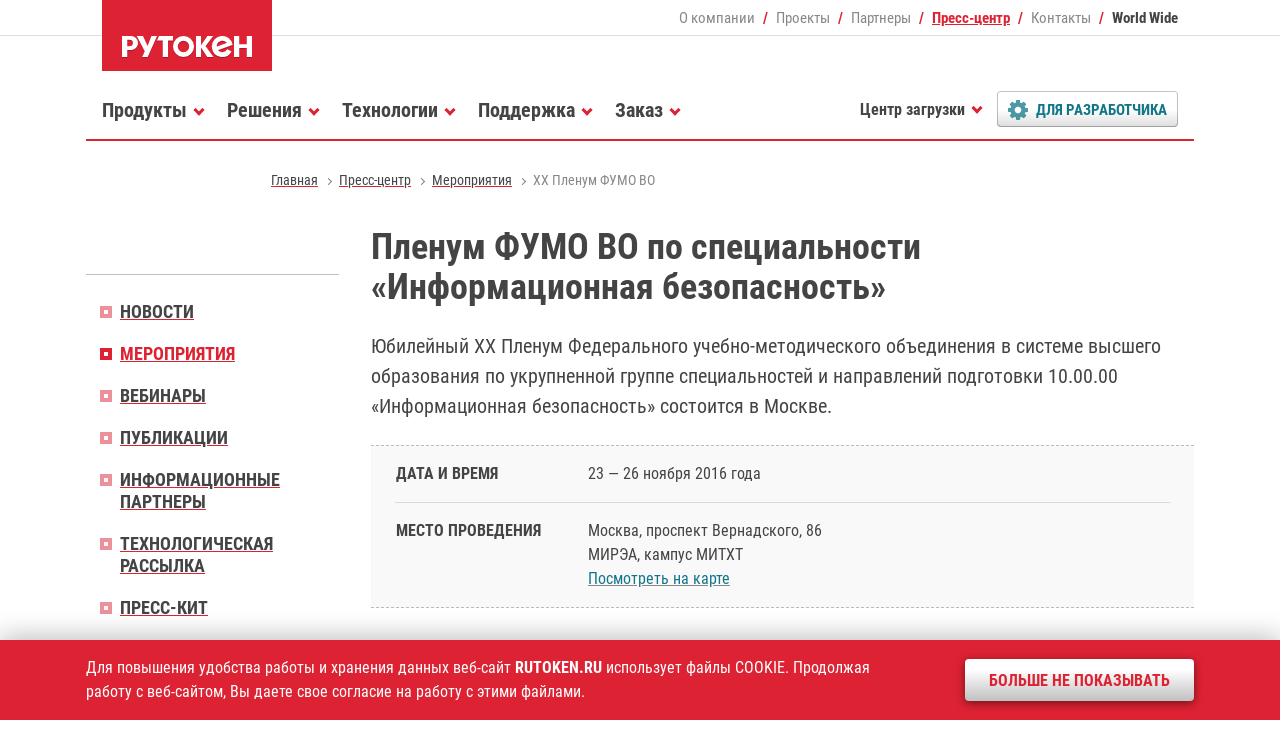

--- FILE ---
content_type: application/javascript
request_url: https://www.rutoken.ru/assets/vendor/dadata/js/suggestions.min.js
body_size: 16175
content:
var Dadata=function(V){"use strict";const Oe=["country","region","area","city","city_district","settlement","street","house","flat"],Te=["region","area","city","city_district","settlement","planning_structure","street","house"],ee={country:["country_iso_code"],region:["region_iso_code","region_fias_id"],area:["area_fias_id"],city:["city_fias_id"],city_district:["city_district_fias_id"],settlement:["settlement_fias_id"],planning_structure:["planning_structure_fias_id"],street:["street_fias_id"]},te=Object.values(ee).flat(),Ce={country:{digits:0,zeros:13},region:{digits:2,zeros:11},area:{digits:5,zeros:8},city:{digits:8,zeros:5},city_district:{digits:11,zeros:2},settlement:{digits:11,zeros:2},planning_structure:{digits:15,zeros:2},street:{digits:15,zeros:2},house:{digits:19,zeros:0},flat:{digits:19,zeros:0}},se=s=>({type:`${s}_type`,withType:`${s}_with_type`,typeFull:`${s}_type_full`,base:s}),Le=s=>ee[s]||[],T=(s,e,t=!0)=>{const n=se(s),i=e[n.withType],r=t?[e[n.type],e[n.base]]:[e[n.base],e[n.type]],o=e[n.typeFull];return i||r.filter(Boolean).join(" ")||o},P=(s,e,t)=>{var o,a;if(!["address","fias"].includes(e))return[];const n=e==="address"?Oe:Te,i=n.indexOf(((o=s.from_bound)==null?void 0:o.value)||""),r=n.indexOf(((a=s.to_bound)==null?void 0:a.value)||"");return i===-1&&!t||r===-1?[]:n.slice(t?0:i,r+1)},Re=(s,e)=>{const t=Ce[e];if(!(!s||!t))return s.slice(0,t.digits)+"0".repeat(t.zeros)},ne=({bounds:s,suggestion:e,type:t}={})=>{if(!["address","fias"].includes(t)||!e.data||!s||typeof s!="object"||typeof e.data!="object")return e.value;const n=P(s,t);if(!n.length)return e.value;const i={country:e.data.country,region:T("region",e.data,!1),area:T("area",e.data),city:T("city",e.data),settlement:T("settlement",e.data),city_district:T("city_district",e.data),planning_structure:T("planning_structure",e.data),street:T("street",e.data),house:[t==="address"&&e.data.stead_type,t==="address"&&e.data.stead,e.data.house_type,e.data.house,e.data.block_type,e.data.block].filter(Boolean).join(" "),flat:[e.data.flat_type,e.data.flat].filter(Boolean).join(" ")};return e.data.region===e.data.city&&n.includes("city")&&n.includes("region")&&(i.region=""),n.map(r=>i[r]).filter(Boolean).join(", ")},G=({bounds:s,suggestion:e,type:t})=>{var o;if(!["address","fias"].includes(t))return e;const i=P(s,t,!0).map(a=>[...Object.values(se(a)),...Le(a)]).flat(),r=Object.fromEntries(Object.entries(e.data).filter(a=>i.includes(a[0])&&!!a[1]));return r.kladr_id=Re(e.data.kladr_id,(o=s.to_bound)==null?void 0:o.value),{...e,data:r}},m="_optionsProxy",K="_parentInstance",E="granular",Ve=["kladr_id","postal_code","country_iso_code","country","region_iso_code","region_fias_id","region_type_full","region","area_fias_id","area_type_full","area","city_fias_id","city_type_full","city","city_district_fias_id","city_district_type_full","city_district","settlement_fias_id","settlement_type_full","settlement","street_fias_id","street_type_full","street","house"],Pe=["kladr_id","region_fias_id","region_type_full","region","area_fias_id","area_type_full","area","city_fias_id","city_type_full","city","city_district_fias_id","city_district_type_full","city_district","settlement_fias_id","settlement_type_full","settlement","planning_structure_fias_id","planning_structure_type_full","planning_structure","street_fias_id","street_type_full","street"],Ie=(s,e)=>{if(!["address","fias"].includes(e))return{};const t=e==="address"?Ve:Pe,n=te.some(i=>t.includes(i)&&s.data[i]);return!n&&s.data.kladr_id?{kladr_id:s.data.kladr_id}:Object.fromEntries(Object.entries(s.data).filter(([i,r])=>!r||!t.includes(i)?!1:n?te.includes(i):!0))},w=(s,e)=>e?typeof e=="function"?e(s):e:{},Me=(s,e,t)=>{const n=e.find(d=>{const{type:g}=d[m].getOptions(E);return["address","fias"].includes(g)?!!d.getSelection():!1}),i=n==null?void 0:n.getSelection(),r=w(s,n==null?void 0:n.getOptions().params),o=t.type,a=w(s,t.params);let c;const u=a.locations;if(i){const d=G({bounds:r,suggestion:i,type:o});c=[Ie(d,o)]}const h=e.map(d=>{const g=d.getCurrentValue()||"",f=d[m].getOptions(E);return w(g,f.params).locations}).find(Boolean),l=c||h||u;return{locations:l,restrict_value:!!l}},k=s=>["address","fias"].includes(s),B=(s,e)=>{var u;const t=s[m].getOptions(E),n=e[m].getOptions(E);if(!k(t.type)||!k(n.type)||t.type!==n.type)return!1;const i=w(((u=s.getCurrentValue)==null?void 0:u.call(s))||"",t.params),r=w(e.getCurrentValue()||"",n.params),o=P(i,t.type,!0),a=P(r,n.type,!0),c=P(i,t.type).length>0;return o.every(h=>a.includes(h))&&c},I=(s,e)=>{const t=e.split(".");let n=s;for(;t.length&&n;){const i=t.shift();n=typeof n=="object"&&i?n[i]:void 0}return n},M=(s,e)=>typeof s!=typeof e?!1:typeof s=="object"&&s!=null&&e!=null?Object.keys(s).every(t=>{const n=t;return M(s[n],e[n])}):s===e,p=s=>Array.isArray(s)?s.map(p):typeof s=="object"&&s!==null?Object.fromEntries(Object.entries(s).map(([e,t])=>[e,p(t)])):s,Ne=(s,e)=>{const t=e.getSelection();if(!t)return!0;const n=e[m].getOptions(E),i=w(s.value,n.params),r=n.type,o=G({bounds:i,suggestion:s,type:r}),a=G({bounds:i,suggestion:t,type:r});return!M(a==null?void 0:a.data,o.data)},ie=(s,e)=>{Object.defineProperty(s,K,{value:e});const t=()=>{const i=[];let r=e;for(;r;)B(r,s)?(i.push(r),r=r[K]):r=void 0;return i},n={params:i=>{const r=s[m].getOptions(E),o=w(i,r.params);if(!k(r.type))return o;const a=Me(i,t(),r);return{...o,...a}},onSelect:(i,r)=>{const o=s[m].getOptions(E);typeof o.onSelect=="function"&&o.onSelect(i,r),t().forEach(a=>{Ne(i,a)&&a.setSuggestion(p(i))})},formatSelected:i=>{const r=s[m].getOptions(E),o=typeof r.formatSelected=="function"?r.formatSelected(i):null;if(!k(r.type)||o)return o;const a=w(i.value,r.params);return ne({bounds:a,suggestion:i,type:r.type})}};return s[m].subscribe(()=>n,E),s},De=s=>K in s,Ae=(s,e)=>{const t=De(e)?e:ie(e),n=ie(s,t),i=t.getInput(),r=()=>{B(t,n)&&n.clear()},o=c=>{const{suggestionChanged:u}=c.detail;!B(t,n)||!u||n.clear()},a=()=>{B(t,n)&&(i.removeEventListener("suggestions-invalidateselection",r),i.removeEventListener("suggestions-clear",r),i.removeEventListener("suggestions-select",o))};return i.addEventListener("suggestions-invalidateselection",r),i.addEventListener("suggestions-clear",r),i.addEventListener("suggestions-select",o),i.addEventListener("suggestions-dispose",a),n},x=({eventName:s,args:e,inputEl:t})=>{t.dispatchEvent(new CustomEvent(s,e&&{detail:e}))},y=`\\s"'~\\*\\.,:\\|\\[\\]\\(\\)\\{\\}<>№`,re=new RegExp(`[${y}]+`,"g"),F="\\-\\+\\\\\\?!@#$%^&",ke=new RegExp(`[${F}]+`,"g"),oe=()=>new RegExp(`([^${y}]*)([${y}]*)`,"g"),N=(s,e=[])=>{const n=s.toLowerCase().replaceAll("ё","е").replace(/(\d+)([а-я]{2,})/g,"$1 $2").replace(/([а-я]+)(\d+)/g,"$1 $2").split(re).filter(Boolean);if(!n.length)return[];if(!e.length)return n;const i=n.pop(),r=n.filter(o=>!e.includes(o));return r.push(i),r},ae=s=>s.toLowerCase().replace(/[ёЁ]/g,"е"),D=(s,e)=>{const t=ae(s).split(re).filter(Boolean);return e.length&&t.sort((n,i)=>e.includes(n)&&e.includes(i)?0:e.includes(n)?1:-1),t.map(n=>{const i=n.split(y);return i.length>1?[n,...i]:n}).flat()},j=s=>s.map(e=>e.split(ke).filter(Boolean)).flat(),ce=(s,e=[])=>N(s,e).join(" "),ue=(s,e)=>s.length>e.length&&s.toLowerCase().includes(e.toLowerCase()),le=s=>s.replace(/[\-\[\]\/\{\}\(\)\*\+\?\.\\\^\$\|]/g,"\\$&"),J=s=>{if(!s)return s;const e={"&":"&amp;","<":"&lt;",">":"&gt;",'"':"&quot;","'":"&#x27;","/":"&#x2F;"};let t=s;return Object.keys(e).forEach(i=>{t=t.replace(new RegExp(i,"g"),e[i])}),t},S=(s,e,t=[])=>{const n=e.map(a=>new RegExp(`^((.*)([${F}]+))?(${le(a)})([^${F}]*[${F}]*)`,"i")),i=[];let r;const o=oe();for(;(r=o.exec(s))&&r[0];){const a=r[1];i.push({text:a,hasUpperCase:a.toLowerCase()!==a,formatted:ae(a),matchable:!0,matched:!1}),r[2]&&i.push({text:r[2],hasUpperCase:!1,formatted:r[2],matchable:!1,matched:!1})}for(let a=0;a<i.length;a++){const c=i[a],u=!t.includes(c.formatted)||c.hasUpperCase;!c.matchable||c.matched||!u||n.every(h=>{let l=a+1;const d=h.exec(c.formatted);if(!d)return!0;const g={before:d[1]||"",beforeText:d[2]||"",beforeDelimiter:d[3]||"",text:d[4]||"",after:d[5]||""};if(g.before){i.splice(a,0,{text:c.text.substr(0,g.beforeText.length),formatted:g.beforeText,matchable:!0,hasUpperCase:!1,matched:!1},{text:g.beforeDelimiter,formatted:g.beforeDelimiter,matchable:!1,hasUpperCase:!1,matched:!1}),l+=2;const{length:R}=g.before;c.text=c.text.substr(R),c.formatted=c.formatted.substr(R),a--}const f=g.text.length+g.after.length;if(c.formatted.length>f&&(i.splice(l,0,{text:c.text.substr(f),formatted:c.formatted.substr(f),matchable:!0,hasUpperCase:!1,matched:!1}),c.text=c.text.substr(0,f),c.formatted=c.formatted.substr(0,f)),g.after){const R=g.text.length;i.splice(l,0,{text:c.text.substr(R),formatted:c.formatted.substr(R),matchable:!1,hasUpperCase:!1,matched:!1}),c.text=c.text.substr(0,R),c.formatted=c.formatted.substr(0,R)}return c.matched=!0,!1})}return i.map(a=>{const{text:c,matched:u}=a;return{text:J(c),rawText:c,matched:u}})},Be=(s,e)=>{const t=JSON.parse(JSON.stringify(s));let n=e,i=0;for(let r=0;r<t.length&&n>=0;r++)if(n-=t[r].rawText.length,i=r,n<0){const o=t[r].rawText.length+n;t[r].rawText=`${t[r].rawText.slice(0,o)}...`,t[r].text=J(t[r].rawText)}return t.slice(0,i+1)},Fe=s=>{let e;const t=[],n=oe();for(;(e=n.exec(s))&&e[0];)t.push(e[1]);return t},H=s=>(e,t)=>{if(t.length===0)return-1;const n=ce(e,s),i=[];return t.every((r,o)=>{const a=r.value.toLowerCase();return ue(e,a)||a.indexOf(n)>0?!1:(n===ce(r.value.toLowerCase(),s)&&i.push(o),!0)}),i.length===1?i[0]:-1},X=s=>(e,t)=>{if(!t.every(o=>o.value.indexOf(t[0].value)===0)||t.length===0)return-1;const i=[],r=j(N(e,s));return t.every((o,a)=>{if(ue(e,o.value))return!1;const c=j(N(o.value,s));return r.every(u=>c.includes(u))&&i.push(a),!0}),i.length===1?i[0]:-1},he=s=>(e,t)=>{if(t.length!==1||!Object.keys(s).length)return-1;const n=j(N(e)),r=Object.entries(s).map(([o,a])=>{const c=I(t[0],o);if(!(!c||typeof c!="string"))return j(N(c,a||[]))}).flat().filter(Boolean);return n.every(o=>r.some(a=>`${a}`.indexOf(o)===0))?0:-1};class C{constructor(e){this.noSuggestionsHint="Неизвестное значение",this.matchers=[H()],this.urlSlug=e,this.labelsDictionary={},this.unformattableTokens=[],this.enrichmentEndpoint=null}getSuggestionLabels(e,t){const n=Object.keys(this.labelsDictionary),i=t.some(a=>a.value===e.value&&a!==e);if(!n||!i||!e.data)return[];const r=[],o=n.reduce((a,c)=>(e.data[c]&&(a[c]=e.data[c]),a),{});return Fe(e.value).forEach(a=>{const c=Object.keys(o).find(u=>o[u]===a);c&&(r.push(this.labelsDictionary[c]),delete o[c])}),r.map(a=>J(a))}getEnrichmentParams(e,t){return{...t,count:1}}isQueryRequestable(e,t){return!0}findQueryMatches(e,t){const n=D(t,[]);return{main:{full:S(e.value,n,[])}}}isDataComplete(e){return!0}formatSelected(e){return e.value}}const b={suggest:"suggest",iplocate:"iplocate/address",status:"status",findById:"findById"},je="https://suggestions.dadata.ru/suggestions/api/4_1/rs",He=3e3,$e={[b.suggest]:{method:"POST",useSlug:!0},[b.iplocate]:{method:"GET",useSlug:!1},[b.status]:{method:"GET",useSlug:!0},[b.findById]:{method:"POST",useSlug:!0}},v=["ао","аобл","дом","респ","а/я","аал","автодорога","аллея","арбан","аул","б-р","берег","бугор","вал","вл","волость","въезд","высел","г","городок","гск","д","двлд","днп","дор","дп","ж/д_будка","ж/д_казарм","ж/д_оп","ж/д_платф","ж/д_пост","ж/д_рзд","ж/д_ст","жилзона","жилрайон","жт","заезд","заимка","зона","к","казарма","канал","кв","кв-л","км","кольцо","комн","кордон","коса","кп","край","линия","лпх","м","массив","местность","мкр","мост","н/п","наб","нп","обл","округ","остров","оф","п","п/о","п/р","п/ст","парк","пгт","пер","переезд","пл","пл-ка","платф","погост","полустанок","починок","пр-кт","проезд","промзона","просек","просека","проселок","проток","протока","проулок","р-н","рзд","россия","рп","ряды","с","с/а","с/мо","с/о","с/п","с/с","сад","сквер","сл","снт","спуск","ст","ст-ца","стр","тер","тракт","туп","у","ул","уч-к","ф/х","ферма","х","ш","бульвар","владение","выселки","гаражно-строительный","город","деревня","домовладение","дорога","квартал","километр","комната","корпус","литер","леспромхоз","местечко","микрорайон","набережная","область","переулок","платформа","площадка","площадь","поселение","поселок","проспект","разъезд","район","республика","село","сельсовет","слобода","сооружение","станица","станция","строение","территория","тупик","улица","улус","участок","хутор","шоссе"],Ue=["settlement_fias_id","settlement","settlement_type","settlement_type_full","settlement_with_type","street_fias_id","street","street_type","street_type_full","street_with_type","house","house_type","house_type_full","block","block_type","flat","flat_type","flat_type_full"];class qe extends C{constructor(e){super(e),this.noSuggestionsHint="Неизвестный адрес",this.matchers=[H(v),X(v)],this.urlSlug="address",this.unformattableTokens=v,this.enrichmentEndpoint=b.suggest}getEnrichmentParams(e,t){return{...t,count:1,query:e.unrestricted_value}}findQueryMatches(e,t){let{value:n}=e;const i=e.data.history_values,r=D(t,v);if(i&&i.length){const u=r.filter(l=>!n.includes(l)),h=this._getFormattedHistoryValues(u,i);h&&(n+=h)}const o=S(n,r,v),a=e.data.city_district_with_type;let c;return a&&Ue.some(u=>!!e.data[u])&&(c=S(a,r,v)),{main:{full:o},extra:c?[{full:c}]:void 0}}isDataComplete({suggestion:e,params:t}){var n;return!!e.data[((n=t.to_bound)==null?void 0:n.value)||"flat"]}_getFormattedHistoryValues(e,t){const n=t.filter(i=>!!e.find(r=>i.toLowerCase().includes(r)));return n.length?` (бывш. ${n.join(", ")})`:""}}class We extends C{constructor(e){super(e),this.noSuggestionsHint="Неизвестный банк",this.matchers=[he({value:null,"data.bic":null,"data.swift":null})],this.urlSlug="bank",this.unformattableTokens=v,this.enrichmentEndpoint=b.findById}getEnrichmentParams(e,t){return{...t,count:1,query:e.data.bic}}formatSelected(e){var t,n;return((n=(t=e.data)==null?void 0:t.name)==null?void 0:n.payment)||null}findQueryMatches(e,t){var h,l,d;const n=D(t,[]),i=S(((h=e.data)==null?void 0:h.bic)||"",n),r=((d=(l=e.data)==null?void 0:l.address)==null?void 0:d.value)||"",o=S(e.value,n);let a=null;if(r){const g=r.replace(/^\d{6}( РОССИЯ)?, /i,""),f=g.replace(new RegExp(`^([^${y}]+[${y}]+[^${y}]+).*`),"$1");a={full:S(g,n,v),short:[{text:f,matched:!1}]}}const c={full:i,short:i};return{main:{full:o},extra:a?[c,a]:[c]}}}const ze=!0;class Qe extends C{constructor(e){super(e),this.noSuggestionsHint="",this.urlSlug="email"}isQueryRequestable(e,t){return!!(t.suggest_local??ze)||e.indexOf("@")>=0}}class Ge extends C{constructor(e){super(e),this.noSuggestionsHint="Неизвестный адрес",this.matchers=[H(v),X(v)],this.urlSlug="fias"}findQueryMatches(e,t){const n=D(t,[]);return{main:{full:S(e.value,n,v)}}}isDataComplete({suggestion:e,params:t}){var n;return!!e.data[((n=t.to_bound)==null?void 0:n.value)||"house"]}}const Ke=(s,e)=>new RegExp(`^${le(e)}([${y}]|$)`,"i").test(s);class Je extends C{constructor(e){super(e),this.noSuggestionsHint="",this.matchers=[H(),X()],this.urlSlug="fio",this.labelsDictionary={surname:"фамилия",name:"имя",patronymic:"отчество"}}isDataComplete({suggestion:e,params:t}){let n;return Array.isArray(t==null?void 0:t.parts)?n=t.parts.map(i=>i.toLowerCase()):(n=["surname","name"],e.data.surname&&Ke(e.value,e.data.surname)&&n.push("patronymic")),n.every(i=>!!e.data[i])}}const Xe={LEGAL:[2,2,5,1],INDIVIDUAL:[2,2,6,2]},$=(s,e)=>{const t=s.some(i=>i.matched);return e.some(i=>i.matched)&&!t?e:s};class Ye extends C{constructor(e){super(e),this.noSuggestionsHint="Неизвестная организация",this.matchers=[he({value:null,"data.address.value":v,"data.inn":null,"data.ogrn":null})],this.urlSlug="party",this.enrichmentEndpoint=b.findById}getEnrichmentParams(e,t){return{...t,count:1,query:e.data.hid}}findQueryMatches(e,t){const n=D(t,[]),i=this._getINNMatches(e,n),r=S(I(e.data,"ogrn")||"",n),o=i?$(i,r):r,a=S(I(e.data,"management.name")||"",n),c=this._getAddressMatches(e,n),u=c?{full:$(c.full,a),short:$(c.short,a)}:{full:a,short:a},h=S(e.value,n),l=S(I(e.data,"name.latin")||"",n),d=$(h,l);return{main:{full:d,short:Be(d,50)},extra:[{full:o,short:o},u]}}_getINNMatches(e,t){var a,c;const n=(a=e.data)==null?void 0:a.inn;if(!n)return null;const i=Xe[(c=e.data)==null?void 0:c.type],r=S(n,t);if(!i)return r;const o=r.map(u=>u.text.split("").map(h=>({text:h,rawText:h,matched:u.matched,groupEnd:!1}))).flat();return i.forEach((u,h)=>{let l=u;const d=i.slice(0,h).reduce((g,f)=>g+f,0);for(let g=d;g<o.length&&l;g++)l===1&&(o[g].groupEnd=!0),l--}),o.reduce((u,h)=>{const l=u[u.length-1];return!l||l.matched!==h.matched||l.groupEnd?(u.push(h),u):(l.text+=h.text,l.groupEnd=h.groupEnd,u)},[])}_getAddressMatches(e,t){var o,a;const n=((a=(o=e.data)==null?void 0:o.address)==null?void 0:a.value)||"";if(!n)return null;const i=n.replace(/^(\d{6}|Россия),\s+/i,""),r=i.replace(new RegExp(`^([^${y}]+[${y}]+[^${y}]+).*`),"$1");return{full:S(i,t,v),short:[{text:r,rawText:r,matched:!1}]}}}const de={address:qe,name:Je,party:Ye,bank:We,email:Qe,fias:Ge,outward:C},ge=s=>{const e=de[s]||de.outward;return new e(s)},Ze="25.8.0",U=(s,e,t)=>{const n=$e[e];let i;if(s.url)i=s.url;else{const c=(s.serviceUrl||je).replace(/\/$/,"");i=n.useSlug&&t?`${c}/${e}/${t}`:`${c}/${e}`}const o={...(typeof s.headers=="function"?s.headers():s.headers)||{},"X-Version":Ze,"Content-Type":"application/json;charset=utf-8"};s.token&&(o.Authorization=`Token ${s.token}`),s.partner&&(o["X-Partner"]=s.partner);const a=new AbortController;return{url:i,method:n.method,params:{headers:o,controller:a,timeout:s.timeout??He}}};class _e extends Error{}const et=(s,e)=>{const t=e.signal.aborted?e.signal.reason||"aborted":"",n=s instanceof SyntaxError?"parsererror":"";return{statusText:s instanceof _e?s.message:"",code:t||n||"error"}},tt=(s,e)=>{let t;try{t=JSON.stringify(e)}catch{t=null}return t&&s!=="GET"?{body:t}:{}},st=(s,e)=>{s&&setTimeout(()=>{e.abort("timeout")},s)},Y=async(s,e,t,n)=>{const i=tt(e,n);st(t.timeout,t.controller);let r;try{if(r=await fetch(s,{method:e,headers:t.headers,signal:t.controller.signal,...i}),!r.ok)throw new _e(r.statusText);return{data:await r.json(),error:null,isAborted:!1,res:r}}catch(o){return{data:null,error:et(o,t.controller),isAborted:t.controller.signal.aborted,res:r}}},pe=()=>{let s;return async(e,t,n,i)=>{s&&s.abort(),s=n.controller;const r=await Y(e,t,n,i);return s=null,r}},fe=(s,e)=>{if(typeof e!="function")return{finalParams:s,canStartRequest:!0};const t=p(s),n=e(t);return{finalParams:t,canStartRequest:n!==!1}},q=s=>{if(typeof s=="string")return{value:s,unrestricted_value:s,data:{}};const e=typeof s.value=="string"?s.value:"",t={value:e,unrestricted_value:s.unrestricted_value??e,data:s.data??{}};return typeof t.unrestricted_value!="string"&&(t.unrestricted_value=e),typeof t.data!="object"&&(t.data={}),t},me=(s,e)=>{const t=s.filter(Boolean).map(q);if(typeof e!="function")return t;const n=p(t),i=e(n);return Array.isArray(i)?i.filter(Boolean).map(q):n};class nt{constructor(e,t,n){this._suggestionsRequestController=null,this.updateOptions=(i,r)=>{this._options=i,this._strategy=r},this._options=e,this._strategy=t,this._cache=n,this._makeRequest=pe()}abortSuggestionsRequest(){this._suggestionsRequestController&&this._suggestionsRequestController.abort()}async suggest(e,t,n){const{finalParams:i,canStartRequest:r}=fe(t,this._options.onSearchStart);if(!r)return;const o=this._getCachedSuggestions(i);if(o)return o;if(this._options.preventBadQueries&&this._cache.badQueries.check(e))return;const{urlSlug:a}=this._strategy,c=U(this._options,b.suggest,a),{url:u,method:h}=c;this._suggestionsRequestController=c.params.controller;const l=await this._makeRequest(u,h,c.params,i);if(this._suggestionsRequestController=null,l.data){const d=me(l.data.suggestions,this._options.onSuggestionsFetch);if(n()&&typeof this._options.onSearchComplete=="function"){this._options.onSearchComplete(e,p(d));return}return this._handleResponse(d,e,t)}!l.isAborted&&typeof this._options.onSearchError=="function"&&this._options.onSearchError(e,l.res,l.error.code,l.error.statusText)}_handleResponse(e,t,n){const i=e.map(this._enrichSuggestionFromCache.bind(this)),{noCache:r,preventBadQueries:o}=this._options;if(!r){const a={suggestions:i};this._cache.suggest.set(n,this._options.type,a),o&&!i.length&&this._cache.badQueries.set(t)}if(typeof this._options.onSearchComplete=="function"){const a=i.map(({suggestion:c})=>c);this._options.onSearchComplete(t,a)}return i}_getCachedSuggestions(e){const t=this._cache.suggest.get(e,this._options.type);if(t)return t.suggestions.map(n=>n.enriched?n:this._enrichSuggestionFromCache(n.suggestion))}_enrichSuggestionFromCache(e){const t=this._options.noCache?null:this._cache.enrich.get(e,this._options.type);return{suggestion:t||e,enriched:!!t}}}class it{constructor(e,t,n){this._enrichRequestController=null,this.updateOptions=(i,r)=>{this._options=i,this._strategy=r},this._options=e,this._strategy=t,this._cache=n,this._makeRequest=pe()}abortEnrichRequest(){this._enrichRequestController&&this._enrichRequestController.abort()}async enrich(e,t,n){const{enrichmentEndpoint:i,urlSlug:r,getEnrichmentParams:o}=this._strategy,{onSearchStart:a}=this._options,c=o(e.suggestion,t);if(!this._canEnrich(e,c.query)||!i)return;const{finalParams:u,canStartRequest:h}=fe(c,a);if(!h)return;const{url:l,method:d,params:g}=U(this._options,i,r);this._enrichRequestController=g.controller;const f=await this._makeRequest(l,d,g,u);if(this._enrichRequestController=null,!(!f.data||n()))return this._handleResponse(f.data,e.suggestion)}_handleResponse(e,t){const n=me(e.suggestions,this._options.onSuggestionsFetch);return this._options.noCache||this._cache.enrich.set(this._options.type,n[0],t),n[0]}_canEnrich(e,t){return e.enriched?!1:this._options.preventBadQueries?!this._cache.badQueries.check(t):!0}}const rt="X-Plan",A={};class ot{constructor(e,t){this._options=e,this._strategy=t,this._fetchStatus()}getStatus(){var e;return(e=A[this._statusCacheKey])==null?void 0:e.result}updateOptions(e,t){this._options=e,this._strategy=t,this._fetchStatus()}async _fetchStatus(){if(A[this._statusCacheKey]){const r=await A[this._statusCacheKey].request;if(!r.error||typeof this._options.onSearchError!="function")return;this._options.onSearchError(null,r.res,"error","");return}const e=this._createRequest();A[this._statusCacheKey]={request:e};const{data:t,error:n,res:i}=await e;if(n||!t.search){typeof this._options.onSearchError=="function"&&this._options.onSearchError(null,i,"error","");return}A[this._statusCacheKey].result={planName:i.headers.get(rt)||""}}get _statusCacheKey(){return this._options.type+(this._options.token||"").trim()}_createRequest(){const{url:e,method:t,params:n}=U(this._options,b.status,this._strategy.urlSlug);return Y(e,t,n)}}const at=()=>{let s={};return{get:(e,t)=>{const n=JSON.stringify(e)+t;return s[n]},set:(e,t,n)=>{const i=JSON.stringify(e)+t;s[i]=n},clear:()=>{s={}}}},ct=()=>{let s={};return{get:(e,t)=>{const n=JSON.stringify(e.data)+t;return s[n]},set:(e,t,n)=>{const i=JSON.stringify(n.data)+e;s[i]=t},clear:()=>{s={}}}},ut=()=>{let s=[];return{check:e=>s.length?s.some(t=>e.startsWith(t)):!1,set:e=>{s.push(e)},clear:()=>{s=[]}}},lt=()=>{const s={suggest:at(),enrich:ct(),badQueries:ut()};return{cache:s,clearCache:()=>{s.suggest.clear(),s.enrich.clear(),s.badQueries.clear()}}},ht=(s,e,t)=>{const{cache:n,clearCache:i}=lt(),r=new nt(s,e,n),o=new it(s,e,n),a=new ot(s,e);return{updateOptions:(l,d)=>{r.updateOptions(l,d),o.updateOptions(l,d),a.updateOptions(l,d)},getSuggestions:async(l,d)=>(o.abortEnrichRequest(),await r.suggest(l,d,()=>t(l))),enrichSuggestion:async(l,d,g)=>(r.abortSuggestionsRequest(),await o.enrich(l,d,()=>t(g))),abortSuggestionsRequest:r.abortSuggestionsRequest.bind(r),clearCache:i,getStatus:a.getStatus.bind(a)}},dt=1,gt="Выберите вариант или продолжите ввод",_t=!1,pt=5,ft=!0;class mt{constructor(e,t){this._options=e,this._strategy=ge(e.type),this._suggestionsService=ht(e,this._strategy,t),this._suggestionsWithState=[],this.chosenSuggestion=null,this.chosenSuggestionIndex=-1,this.suggestionsFetchPromise=Promise.resolve(),this.abortSuggestionsRequest=this._suggestionsService.abortSuggestionsRequest.bind(this._suggestionsService),this.clearCache=this._suggestionsService.clearCache.bind(this._suggestionsService),this.getStatus=this._suggestionsService.getStatus.bind(this._suggestionsService)}getSuggestions(){return this._suggestionsWithState.map(e=>e.suggestion)}getSuggestionsData(e){return this._autoSelectFirst(),this.getSuggestions().map(t=>this._prepareSuggestionData(t,e))}getSelection(){return this.chosenSuggestion}clear(){this._suggestionsService.clearCache(),this._suggestionsWithState=[],this.chosenSuggestion=null,this.chosenSuggestionIndex=-1}getSuggestionsHint(){const{hint:e}=this._options;return e===!1||typeof e=="string"?e:gt}getNoSuggestionsHint(){const e=this._options.noSuggestionsHint;return e===!1||typeof e=="string"?e:this._strategy.noSuggestionsHint}updateOptions(e){this._options=e,this._strategy=ge(e.type),this._suggestionsService.updateOptions(e,this._strategy)}updateChosenSuggestionIndex(e){this.chosenSuggestionIndex=e}invalidateChosenSuggestion(){this.chosenSuggestionIndex=-1,this.chosenSuggestion=null}async fetchSuggestions(e){return this.suggestionsFetchPromise=this._makeSuggestionsRequest(e),await this.suggestionsFetchPromise}async selectSuggestionByIndex(e,t,n=!0){const i=this._suggestionsWithState[e];if(!i)return{selected:!1};let r=null;const o=this._options.enrichmentEnabled??ft,a=this._getParams(t);if(o&&n){const{enrichSuggestion:d}=this._suggestionsService;r=await d(i,a,t)}const c={suggestion:r||i.suggestion,enriched:!!r},u=this._getSuggestionValue(c.suggestion),h=M(c.suggestion,this.chosenSuggestion);this.chosenSuggestion=c.suggestion,this._suggestionsWithState[e]=c,this.chosenSuggestionIndex=e;const l=this._strategy.isDataComplete({suggestion:c.suggestion,params:a});return{selected:!0,suggestionValue:u,areSuggestionsSame:h,isFinal:l}}async selectMatchingSuggestion(e,t=!0){const n=this._findMatchingSuggestionIndex(e);return await this.selectSuggestionByIndex(n,e,t)}setSuggestion(e){if(!this._validateSuggestion(e))return;const t=q(e);this._suggestionsService.abortSuggestionsRequest();const n=this._getSuggestionValue(t);return t.value=n,this.chosenSuggestion=t,this.chosenSuggestionIndex=0,this._suggestionsWithState=[{suggestion:t,enriched:!1}],{suggestionValue:n}}async fixData(e){const t=this._getParams(e),n=await this._suggestionsService.getSuggestions(e,{...t,count:1}),i=n==null?void 0:n[0];if(!i)return{selected:!1};const r=this._getSuggestionValue(i.suggestion);i.suggestion.value=r;const o=M(i.suggestion,this.chosenSuggestion);this.chosenSuggestion=i.suggestion,this._suggestionsWithState=[i];const a=this._strategy.isDataComplete({suggestion:i.suggestion,params:t});return{selected:!0,suggestionValue:r,areSuggestionsSame:o,isFinal:a}}canProcessQuery(e){return e.length>=(this._options.minChars||dt)&&this._strategy.isQueryRequestable(e,this._options)}async _makeSuggestionsRequest(e){const t=await this._suggestionsService.getSuggestions(e,this._getParams(e));return t?(this._suggestionsWithState=t.map(p),{fetched:!0,suggestions:this.getSuggestionsData(e)}):{fetched:!1}}_autoSelectFirst(){(this._options.autoSelectFirst??_t)&&(this.chosenSuggestionIndex=0)}_getSuggestionValue(e){const t=typeof this._options.formatSelected=="function"?this._options.formatSelected(e):this._strategy.formatSelected(e);return typeof t=="string"?t:e.value}_findMatchingSuggestionIndex(e){if(this.chosenSuggestionIndex!==-1)return this.chosenSuggestionIndex;if(!e)return-1;let t=-1;return this._strategy.matchers.some(n=>(t=n(e,this.getSuggestions()),t!==-1)),t}_prepareSuggestionData(e,t){const n=this._strategy.getSuggestionLabels(e,this.getSuggestions());if(typeof this._options.formatResult=="function")return{formattedResult:this._options.formatResult(e.value,t,e,{unformattableTokens:this._strategy.unformattableTokens}),matches:null,labels:n,suggestion:e};let i=e;if(typeof this._options.beforeFormat=="function"){const o=this._options.beforeFormat(p(e),t);this._validateSuggestion(o)&&(i=q(o))}return{formattedResult:null,matches:this._strategy.findQueryMatches(i,t),labels:n,suggestion:e}}_validateSuggestion(e){try{return!e||typeof e!="object"||!("data"in e)||e.data===null?!1:typeof e.data=="object"}catch{return!1}}_getParams(e){const t=typeof this._options.params=="function"?this._options.params(e):this._options.params;return{query:e,count:pt,...t||{}}}}const O=s=>{const e=document.createElement(s.tagName),{dataset:t,...n}=s.attributes||{};return Object.assign(e,n),Object.entries(t||{}).forEach(([i,r])=>{e.dataset[i]=r}),e.innerHTML=s.content||"",e},_={hint:"suggestions-hint",nowrap:"suggestions-nowrap",promo:"suggestions-promo",selected:"suggestions-selected",suggestion:"suggestions-suggestion",subtext:"suggestions-subtext",subtext_inline:"suggestions-subtext suggestions-subtext_inline",subtext_delimiter:"suggestions-subtext-delimiter",subtext_label:"suggestions-subtext suggestions-subtext_label",removeConstraint:"suggestions-remove",value:"suggestions-value",hiddenMobile:"suggestions-suggestion_hidden-mobile",hiddenDesktop:"suggestions-suggestion_hidden-desktop",wrapper:"suggestions-wrapper",wrapper_active:"suggestions-wrapper--active",container:"suggestions-suggestions",containerWithPromo:"suggestions-suggestions--with-promo",containerWithoutHint:"suggestions-suggestions--nohint",input:"suggestions-input",wrapperMobile:"suggestions-wrapper--mobile"},St=100,vt=600,yt=!1,bt=!0,Et=!0,wt=!1,xt=!1,L={ENTER:"Enter",ESC:"Escape",TAB:"Tab",SPACE:"Space",UP:"ArrowUp",DOWN:"ArrowDown"},Ot="FREE",Tt="https://dadata.ru/suggestions/?utm_source=dadata&utm_medium=module&utm_campaign=suggestions-jquery",Ct='<svg version="1.1" viewBox="0 0 128 38" xmlns="http://www.w3.org/2000/svg"><path d="m128 19v16.077c0 1.614-1.302 2.923-2.909 2.923h-122.18c-1.607 0-2.909-1.309-2.909-2.923v-32.154c-0-1.614 1.302-2.923 2.909-2.923h122.18c1.607 0 2.909 1.309 2.909 2.923z" fill="#ef4741"/><path d="m59.52 7.912h-8.902v22.098h9.92c3.724 0 9.872-0.341 9.872-6.703v-8.682c-0.01-6.372-7.166-6.713-10.89-6.713zm5.595 14.81c0 3.186-2.308 3.508-4.936 3.508h-4.276v-14.538h3.287c2.628 0 5.954 0.322 5.954 3.508zm-46.545-14.81h-8.834v22.098h9.871c3.724 0 9.872-0.341 9.872-6.703v-8.682c0-6.372-7.137-6.713-10.88-6.713zm5.595 14.81c0 3.186-2.308 3.508-4.936 3.508h-4.247v-14.538h3.258c2.628 0 5.954 0.322 5.954 3.508zm71.757-13.953h-4.945v16.301c-0.018 0.785 0.113 1.565 0.388 2.3 0.203 0.569 0.535 1.082 0.97 1.5 0.446 0.385 0.962 0.677 1.522 0.858 0.58 0.205 1.182 0.343 1.794 0.409 0.575 0.052 1.248 0.081 2.017 0.088 0.917-1e-3 1.834-0.057 2.744-0.166v-2.796h-1.765c-0.393 0.055-0.795 0.032-1.18-0.071-0.385-0.102-0.745-0.28-1.06-0.524-0.413-0.691-0.59-1.498-0.504-2.299v-8.068h4.509v-3.06h-4.509zm20.364 5.535c-1.176-0.741-3.278-1.108-6.303-1.101h-5.741v0.243l0.708 2.826h5.033c0.837-0.051 1.672 0.117 2.424 0.487 0.259 0.248 0.458 0.553 0.579 0.891 0.121 0.339 0.162 0.701 0.119 1.058v1.12h-5.527c-1.939 0-3.271 0.38-3.995 1.14-0.725 0.76-1.099 2.127-1.125 4.102 0 2.154 0.359 3.06 1.086 3.742 0.728 0.682 2.134 1.188 4.344 1.188h6.847c1.706 0 3.345-0.808 3.345-2.747v-8.584c0-2.176-0.589-3.635-1.765-4.375zm-3.19 12.959h-3.249c-0.735 0.081-1.478-0.036-2.152-0.342-0.285-0.227-0.427-0.876-0.427-1.948s0.136-1.741 0.407-2.007c0.625-0.331 1.336-0.46 2.037-0.371h3.384zm-26.667-12.959c-1.176-0.741-3.277-1.108-6.303-1.101h-5.741v0.243l0.708 2.826h5.033c0.836-0.051 1.672 0.117 2.424 0.487 0.259 0.248 0.457 0.553 0.578 0.891 0.121 0.339 0.162 0.701 0.12 1.058v1.12h-5.556c-1.939 0-3.271 0.38-3.995 1.14s-1.086 2.127-1.086 4.102c0 2.154 0.359 3.06 1.086 3.742s2.133 1.188 4.344 1.188h6.846c1.717 0 3.346-0.808 3.346-2.747v-8.584c-7e-3 -2.176-0.595-3.635-1.765-4.375zm-3.181 12.959h-3.248c-0.735 0.081-1.478-0.037-2.153-0.342-0.284-0.227-0.426-0.876-0.426-1.948s0.135-1.741 0.407-2.007c0.624-0.331 1.336-0.46 2.036-0.371h3.384zm-37.74-12.959c-1.176-0.741-3.278-1.108-6.303-1.101h-5.712v0.243l0.708 2.826h5.033c0.837-0.051 1.672 0.117 2.424 0.487 0.259 0.248 0.457 0.553 0.578 0.891 0.121 0.339 0.162 0.701 0.12 1.058v1.12h-5.556c-1.939 0-3.271 0.38-3.995 1.14s-1.099 2.127-1.125 4.102c0 2.154 0.359 3.06 1.086 3.742s2.133 1.188 4.344 1.188h6.846c1.717 0 3.346-0.808 3.346-2.747v-8.584c0-2.176-0.589-3.635-1.765-4.375zm-3.181 12.959h-3.219c-0.735 0.081-1.478-0.037-2.153-0.342-0.284-0.227-0.427-0.876-0.427-1.948s0.136-1.741 0.408-2.007c0.624-0.331 1.336-0.46 2.036-0.371h3.384z" fill="#fff"/></svg>',Lt=s=>{if(s!==Ot)return;const e=O({tagName:"a",attributes:{href:Tt,tabIndex:-1,target:"_blank"},content:Ct}),t=O({tagName:"div",attributes:{className:_.promo}});return e.addEventListener("click",()=>{document.activeElement instanceof HTMLElement&&document.activeElement.blur()}),t.append(e),t},Rt=s=>{const e=s.split(", ");return e.length===1?s:e.map(t=>`<span class="${_.nowrap}">${t}</span>`).join(", ")},W=(s,e)=>{const t=s.map(i=>{let r=i.matched?`<strong>${i.text}</strong>`:i.text;return i.groupEnd&&(r+=`<span class="${_.subtext_delimiter}"></span>`),r}).join(""),n=Rt(t);return e?`<span class="${_.subtext_inline}">${n}</span>`:n},Vt=s=>{var i,r;const e={full:W(s.main.full,!1),short:W(s.main.short||[],!1)},t={full:(i=s.extra)==null?void 0:i.map(o=>o.full).map((o,a,{length:c})=>W(o,a!==c-1)),short:(r=s.extra)==null?void 0:r.map(o=>o.short).filter(o=>typeof o<"u").map((o,a,{length:c})=>W(o,a!==c-1))},n=o=>o.flat().filter(a=>a!==void 0).join("");return{mainValue:e,extraValue:s.extra?{full:n(t.full),short:n(t.short)}:null}},Se=({full:s,short:e})=>{if(!e)return s;const{hiddenMobile:t,hiddenDesktop:n}=_;return`<span class="${t}">${s}</span><span class="${n}">${e}</span>`},Pt=s=>{const e=document.createDocumentFragment();if(!s.matches)return e;const{mainValue:t,extraValue:n}=Vt(s.matches),i=I(s.suggestion.data,"state.status");return e.appendChild(O({tagName:"span",attributes:{className:_.value,dataset:i?{suggestionStatus:i}:{}},content:Se(t)})),s.labels.length&&e.appendChild(O({tagName:"span",attributes:{className:_.subtext_label},content:s.labels.join(", ")})),n&&e.appendChild(O({tagName:"div",attributes:{className:_.subtext},content:Se(n)})),e},It=s=>{const e=O({tagName:"div",attributes:{className:_.suggestion+(s.selected?` ${_.selected}`:""),dataset:{index:`${s.index}`}}});return s.formattedResult?e.innerHTML=s.formattedResult:e.appendChild(Pt(s)),{suggestionNode:e,updateSelection:n=>{e.classList.remove(_.selected),n&&e.classList.add(_.selected)}}},ve=s=>s?`<div class="${_.hint}">${s}</div>`:"",Mt=s=>s.suggestions.map((e,t)=>{const n=s.selectedIndex===t,{suggestionNode:i,updateSelection:r}=It({...e,index:t,selected:n}),o=()=>s.onClick(t);return i.addEventListener("click",o),{suggestionNode:i,updateSelection:r,clickHandler:o,index:t}});class Nt{constructor(){this._suggestionsNodes=[],this._closeDelay=0,this.isVisible=!1,this.wrapper=O({tagName:"div",attributes:{className:_.wrapper}}),this._container=O({tagName:"div",attributes:{className:_.container}}),this._container.style.display="none",this.wrapper.appendChild(this._container),this.wrapper.addEventListener("mousedown",e=>{e.preventDefault()})}render(e){if(this._closeDelay=typeof e.closeDelay=="number"?e.closeDelay:0,clearTimeout(this._closeTimer),!e.suggestions.length&&!e.noSuggestionsHint){this.hide();return}if(!e.suggestions.length)this._container.innerHTML=ve(e.noSuggestionsHint);else{const n=ve(e.hint);this._container.innerHTML=n,this._container.classList.toggle(_.containerWithoutHint,!n),this._suggestionsNodes=Mt(e),this._suggestionsNodes.forEach(({suggestionNode:i})=>this._container.appendChild(i))}const t=Lt(e.planName);t&&this._container.appendChild(t),this._container.classList.toggle(_.containerWithPromo,!!t),typeof e.beforeRender=="function"&&e.beforeRender(this._container),this._container.style.display="block",this.wrapper.classList.add(_.wrapper_active),this.isVisible=!0}hide(){this.wrapper.classList.remove(_.wrapper_active),this.isVisible=!1,this._suggestionsNodes.forEach(({suggestionNode:e,clickHandler:t})=>{e.removeEventListener("click",t)}),this._suggestionsNodes=[],this._closeTimer=setTimeout(()=>{this._container.style.display="none",this._container.innerHTML=""},this._closeDelay)}updateSelected(e){this._suggestionsNodes.forEach(({updateSelection:t,index:n})=>{t(n===e)})}}const ye={autocomplete:"new-password",autocorrect:"off",autocapitalize:"off",spellcheck:"false"},Dt=s=>{Object.entries(ye).forEach(([e,t])=>{const n=s.getAttribute(e);n&&(s.dataset[e]=n),s.setAttribute(e,t)})},At=s=>{Object.keys(ye).forEach(e=>{s.dataset[e]?s.setAttribute(e,s.dataset[e]):s.removeAttribute(e)})},kt=(s,e)=>{Object.entries(e).forEach(([t,n])=>s.addEventListener(t,n))},Bt=(s,e)=>{Object.entries(e).forEach(([t,n])=>s.removeEventListener(t,n))};class Ft{constructor(e){this._lastInputValue=null,this._prevHandledValue=null,this._currentListeners={},this._el=e}init(e){this._currentListeners=e,Dt(this._el),kt(this._el,this._currentListeners),this._el.classList.add(_.input)}dispose(){At(this._el),Bt(this._el,this._currentListeners),this._el.classList.remove(_.input)}getValue(){return this._el.value}setValue(e){this._lastInputValue=null,this._el.value=e,this.updateSavedValue(),document.activeElement===this._el&&this.setCursorAtEnd()}isChanged(){return this._prevHandledValue!==this._el.value}updateSavedValue(){this._prevHandledValue=this._el.value}setTemporalValue(e){this._lastInputValue===null&&(this._lastInputValue=this._el.value),this._el.value=e,this.updateSavedValue(),document.activeElement===this._el&&this.setCursorAtEnd()}restoreLastSavedValue(){this._lastInputValue!==null&&this.setValue(this._lastInputValue)}getEl(){return this._el}triggerFocus(){const{focus:e}=this._currentListeners;e&&this._el.removeEventListener("focus",e),this._el.focus(),e&&this._el.addEventListener("focus",e)}setCursorAtEnd(){setTimeout(()=>{try{const{type:e}=this._el;!(this._el instanceof HTMLTextAreaElement)&&e!=="text"&&(this._el.type="text"),this._el.setSelectionRange(-1,-1),!(this._el instanceof HTMLTextAreaElement)&&e!=="text"&&(this._el.type=e)}catch{this._el.value=this.getValue()}})}isCursorAtEnd(){return this._el.selectionStart===this.getValue().length}}const jt=()=>{let s,e=new Promise(a=>{s=a,a("rejected")}),t;return{getPromise:()=>e,reject:()=>{s("rejected")},resolve:()=>(s("resolved"),e),startTimer:a=>(e=new Promise(c=>{if(s=c,!a){c("resolved");return}t=setTimeout(()=>c("resolved"),a)}),e),clearTimer:()=>{clearTimeout(t)}}};class z{constructor(e){this._view=e.view,this._containerView=e.containerView,this._canChooseSuggestion=!0,this._provider=e.provider,this._options=e.options,this._inputDelayTimer=jt()}updateOptions(e){this._options=e}updateProvider(e){this._provider=e}_triggerOnSelectNothing(){this._provider&&(typeof this._options.onSelectNothing=="function"&&this._options.onSelectNothing(this._view.getValue()),x({eventName:"suggestions-selectnothing",args:{query:this._view.getValue()},inputEl:this._view.getEl()}))}_triggerOnSelect(e,t){!this._provider||e||!this._provider.chosenSuggestion||(typeof this._options.onSelect=="function"&&this._options.onSelect(this._provider.chosenSuggestion,t),x({eventName:"suggestions-select",args:{suggestion:this._provider.chosenSuggestion,suggestionChanged:t},inputEl:this._view.getEl()}))}_triggerFixData(e){this._provider&&x({eventName:"suggestions-fixdata",args:{suggestion:e?this._provider.chosenSuggestion:null},inputEl:this._view.getEl()})}_triggerInvalidate(){const{chosenSuggestion:e}=this._provider||{};!this._provider||!e||(this._provider.invalidateChosenSuggestion(),typeof this._options.onInvalidateSelection=="function"&&this._options.onInvalidateSelection(e),x({eventName:"suggestions-invalidateselection",args:{suggestion:e},inputEl:this._view.getEl()}))}}class Ht extends z{async handleNavigate(e){if(!this._canChooseSuggestion||!this._provider)return;const t=this._getNextIndex(e);if(t===null){this._provider.updateChosenSuggestionIndex(-1),this._containerView.updateSelected(-1),this._view.restoreLastSavedValue();return}const n=this._provider.getSuggestions()[t];this._provider.updateChosenSuggestionIndex(t),this._containerView.updateSelected(t),this._view.setTemporalValue(n.value||"")}_getNextIndex(e){if(!this._provider)return null;const t=this._provider.getSuggestions().length,n=t-1,{chosenSuggestionIndex:i}=this._provider;return e==="down"?i===n?null:i+1:i===0||i===-1&&!t?null:i!==-1?i-1:n}}class $t extends z{async chooseSuggestion(e){if(!this._canChooseSuggestion||!this._provider)return;this._canChooseSuggestion=!1;const t=this._view.getValue(),n=await this._provider.selectSuggestionByIndex(e,t);this._view.triggerFocus(),this._handleSelection(n,t,!0),n.selected&&n.suggestionValue&&this._containerView.hide(),this._canChooseSuggestion=!0}async chooseMatchingSuggestion(e){if(!this._provider)return;if(!await this._hasSuggestionsToChoose()){this._containerView.hide();return}this._canChooseSuggestion=!1;const n=this._view.getValue(),i=await this._provider.selectMatchingSuggestion(n);this._provider.abortSuggestionsRequest(),this._handleSelection(i,n,e),this._containerView.hide(),this._canChooseSuggestion=!0}async chooseAndContinue(){if(!await this._hasSuggestionsToChoose()||!this._provider)return;this._canChooseSuggestion=!1;const t=this._view.getValue(),n=await this._provider.selectMatchingSuggestion(t,!1);this._provider.abortSuggestionsRequest(),this._handleSelection(n,t,!0),this._provider.updateChosenSuggestionIndex(-1),this._canChooseSuggestion=!0}async triggerFixData(e){if(!this._canChooseSuggestion||!this._provider)return;this._canChooseSuggestion=!1;const t=this._view.getValue(),n=await this._provider.fixData(e);n.selected&&this._handleSelection(n,t,!0),this._triggerFixData(n.selected),this._containerView.hide(),this._canChooseSuggestion=!0}_handleSelection(e,t,n){let i=e.suggestionValue||"";i&&n&&!e.isFinal&&(i+=" "),e.selected&&this._view.setValue(i),!e.selected||!i?this._triggerOnSelectNothing():this._triggerOnSelect(e.areSuggestionsSame,i!==t)}async _hasSuggestionsToChoose(){if(!this._canChooseSuggestion||!this._provider)return!1;this._inputDelayTimer.clearTimer(),await this._inputDelayTimer.resolve();const e=await this._provider.suggestionsFetchPromise;return!!(e!=null&&e.fetched&&!this._provider.chosenSuggestion)}}class Ut extends z{async handleInput(){if(!(!this._provider||!this._view.isChanged()||(this._view.updateSavedValue(),this._provider.abortSuggestionsRequest(),this._inputDelayTimer.clearTimer(),this._inputDelayTimer.reject(),await this._inputDelayTimer.startTimer(this._options.deferRequestBy??St)!=="resolved"||!this._provider)))return this._triggerInvalidate(),await this.getSuggestionsIfAllowed()}async getSuggestionsIfAllowed(){if(this._provider){if(!this._provider.canProcessQuery(this._view.getValue())){this._containerView.hide();return}return await this._provider.fetchSuggestions(this._view.getValue())}}}class qt extends z{constructor(e,t){super(t),this._getIsMobile=e,this._suggestModel=new Ut(t),this._selectModel=new $t(t),this._navigateModel=new Ht(t),this.triggerFixData=this._selectModel.triggerFixData.bind(this._selectModel)}async updateSuggestions(){var t;const e=await((t=this._provider)==null?void 0:t.fetchSuggestions(this._view.getValue()));e&&this._triggerRender(e)}updateOptions(...e){super.updateOptions(...e),this._suggestModel.updateOptions(...e),this._selectModel.updateOptions(...e),this._navigateModel.updateOptions(...e)}updateProvider(...e){super.updateProvider(...e),this._suggestModel.updateProvider(...e),this._selectModel.updateProvider(...e),this._navigateModel.updateProvider(...e)}getListeners(){const e=()=>{setTimeout(this._handleFocus.bind(this),10)};return{input:this._handleInput.bind(this),focus:e,blur:this._handleBlur.bind(this),keydown:this._handleKeyDown.bind(this)}}_handleKeyDown(e){var i;const n=(i={[L.ENTER]:this._handleEnter,[L.SPACE]:this._handleSpace,[L.ESC]:this._handleEsc,[L.UP]:this._handleUp,[L.DOWN]:this._handleDown,[L.TAB]:this._handleTab}[e.code])==null?void 0:i.bind(this);if(n){n(e);return}Object.values(L).includes(e.code)&&this._cancelKeyDown(e)}_cancelKeyDown(e){e.stopImmediatePropagation(),e.preventDefault()}_handleEnter(){(this._options.triggerSelectOnEnter??Et)&&(this._containerView.isVisible?this._selectModel.chooseMatchingSuggestion(!0):this._triggerOnSelectNothing())}_handleSpace(e){!(this._options.triggerSelectOnSpace??wt)||!this._view.isCursorAtEnd()||(this._cancelKeyDown(e),this._selectModel.chooseAndContinue())}_handleTab(e){(this._options.tabDisabled??xt)&&this._cancelKeyDown(e)}_handleEsc(){this._provider&&(this._view.restoreLastSavedValue(),this._containerView.hide(),this._provider.abortSuggestionsRequest(),this._provider.updateChosenSuggestionIndex(-1))}_handleUp(){this._containerView.isVisible&&this._navigateModel.handleNavigate("up")}_handleDown(){if(this._provider)if(this._containerView.isVisible)this._navigateModel.handleNavigate("down");else{const e=this._provider.getSuggestionsData(this._view.getValue());this._triggerRender({fetched:!0,suggestions:e})}}async _handleFocus(){const e=document.activeElement===this._view.getEl();if(!this._provider||!e)return;const t=await this._suggestModel.getSuggestionsIfAllowed();t&&(this._checkChoosenSuggestion(t),this._triggerRender(t)),this._getIsMobile()&&(this._view.setCursorAtEnd(),(this._options.scrollOnFocus??yt)&&this._view.getEl().scrollIntoView({behavior:"smooth"}))}async _handleBlur(){this._provider&&(this._provider.abortSuggestionsRequest(),this._options.triggerSelectOnBlur??bt?await this._selectModel.chooseMatchingSuggestion():this._containerView.hide())}async _handleInput(){const e=await this._suggestModel.handleInput();e&&this._triggerRender(e)}_checkChoosenSuggestion(e){if(!e.fetched||!this._provider||!this._provider.chosenSuggestion)return;const t=e.suggestions.findIndex(n=>{var i;return M((i=this._provider)==null?void 0:i.chosenSuggestion,n.suggestion)});this._provider.updateChosenSuggestionIndex(t)}_triggerRender(e){var i,r;if(!(e!=null&&e.fetched)||!this._provider)return;const t=this._provider.getSelection(),n=(i=e.suggestions[0])==null?void 0:i.suggestion;e.suggestions.length===1&&(t==null?void 0:t.value)===n.value||this._containerView.render({hint:this._provider.getSuggestionsHint(),noSuggestionsHint:this._provider.getNoSuggestionsHint(),suggestions:e.suggestions,planName:((r=this._provider.getStatus())==null?void 0:r.planName)||"",selectedIndex:this._provider.chosenSuggestionIndex,onClick:this._selectModel.chooseSuggestion.bind(this._selectModel),beforeRender:this._options.beforeRender,closeDelay:this._options.closeDelay})}}const Wt=(s,e)=>{const t=window.matchMedia(`(max-width: ${s}px)`);e(t.matches);const n=i=>{e(i.matches)};return t.addEventListener("change",n),e(t.matches),()=>{t.removeEventListener("change",n)}},zt=(s,e)=>{const t=new Ft(s),n=new Nt;s.after(n.wrapper);let i=!1;const r=h=>Wt(h??vt,l=>{i=l,n.wrapper.classList.toggle(_.wrapperMobile,l)});let o=r(e.mobileWidth);const a=new mt(e,h=>t.getValue()!==h),c=new qt(()=>i,{view:t,containerView:n,provider:a,options:e});return t.init(c.getListeners()),{provider:a,inputModel:c,mobileObserver:{disconnect:()=>o(),reset:h=>{o=r(h)}},containerView:n,inputView:t}},be=(s,e)=>{const t=Object.entries(s).map(([n,i])=>typeof i!="function"?[n,i]:[n,i.bind(e)]);return Object.fromEntries(t)},Qt=s=>{const e=s.getBoundingClientRect();return e.width>0&&e.height>0&&document.body.contains(s)},Gt=(s,e)=>{if(!(s instanceof HTMLInputElement)&&!(s instanceof HTMLTextAreaElement))return()=>{};const t={root:document.documentElement},n=new IntersectionObserver(i=>{i.forEach(r=>{e(r.intersectionRatio>0,()=>n.disconnect())})},t);return Qt(s)?e(!0,()=>n.disconnect()):n.observe(s),()=>n.disconnect()},Kt=(s,e)=>{let t={isEnabled:!1},n=p(be(e,s));const i=()=>({isEnabled:!0,...zt(s,n)}),r=Gt(s,(o,a)=>{t=o?i():{isEnabled:!1},o&&a()});return{setOptions:o=>{n=p({...n,...be(o,s)}),t.isEnabled&&(t.provider.updateOptions(n),t.inputModel.updateOptions(n),t.mobileObserver.disconnect(),t.mobileObserver.reset(n.mobileWidth))},disable:()=>{t.isEnabled&&(t.provider.abortSuggestionsRequest(),t.containerView.hide(),t.inputModel.updateProvider(void 0),t.mobileObserver.disconnect())},enable:()=>{t.isEnabled&&(t.mobileObserver.reset(n.mobileWidth),t.inputModel.updateProvider(t.provider))},dispose:()=>{r(),t.isEnabled&&(x({eventName:"suggestions-dispose",inputEl:t.inputView.getEl()}),t.inputView.dispose(),t.containerView.wrapper.remove(),t.mobileObserver.disconnect(),t={isEnabled:!1})},clear:()=>{if(!t.isEnabled)return;const{provider:o,inputView:a,containerView:c}=t,{chosenSuggestion:u}=o;o.clear(),a.setValue(""),c.hide(),x({eventName:"suggestions-clear",inputEl:a.getEl()}),u&&(typeof n.onInvalidateSelection=="function"&&n.onInvalidateSelection(u),x({eventName:"suggestions-invalidateselection",args:{suggestion:u},inputEl:a.getEl()}))},setSuggestion:o=>{if(!t.isEnabled){if(!s)return;r(),t=i()}const{suggestionValue:a}=t.provider.setSuggestion(o)||{};t.inputView.setValue(a||""),t.provider.abortSuggestionsRequest(),x({eventName:"suggestions-set",inputEl:t.inputView.getEl()})},fixData:o=>{var a;(a=t.inputModel)==null||a.triggerFixData(o)},updateSuggestions:()=>{var o;(o=t.inputModel)==null||o.updateSuggestions()},hide:()=>{var o;(o=t.containerView)==null||o.hide()},clearCache:()=>{var o;(o=t.provider)==null||o.clearCache()},getCurrentValue:()=>s.value,getSelectedIndex:()=>{var o;return((o=t.provider)==null?void 0:o.chosenSuggestionIndex)??-1},getSelection:()=>{var o;return((o=t.provider)==null?void 0:o.getSelection())??null},getSuggestions:()=>t.provider?t.provider.getSuggestions():[],getOptions:()=>p(n),getInput:()=>s}},Ee=async(s={})=>{const{url:e,method:t,params:n}=U(s,b.iplocate),{data:i}=await Y(e,t,n);return(i==null?void 0:i.location)||null},Jt=!0,Xt=["address","party","bank"],Z="geolocate";let Q=null;const we=s=>Xt.includes(s.type)?"geolocation"in s?!!s.geolocation:Jt:!1,Yt=s=>{let e;const t=async r=>{if(!we(r))return;const o=s[m].getOptions(Z);Q=Q||Ee(o),e=await Q},n={params:r=>{const o=s[m].getOptions(Z),a=w(r,o.params);if(!we(o))return a;const c=e?[{kladr_id:e.data.kladr_id}]:null;return c&&(a.locations_boost=c),a}};s[m].subscribe(r=>(t(r),n),Z);const i=s;return i.getLocation=()=>Q||Promise.resolve(null),i},xe=s=>{const e=[],t=s.getOptions(),n=s.setOptions;s.setOptions=a=>{Object.assign(t,p(a));const c=p(t);e.forEach(u=>{Object.assign(c,u.cb(c)||{})}),n(c)};const i=a=>{const c=e.findIndex(l=>l.id===a);if(c===-1)return t;const u=e.slice(0,c),h=p(t);return u.forEach(l=>{Object.assign(h,l.cb(h)||{})}),h};return Object.defineProperty(s,m,{value:{subscribe:(a,c)=>{e.push({cb:a,id:c});const u=i(c),h=a(p(u));h&&n(h)},getOptions:i}}),s.getOptions=()=>p(t),s},Zt=s=>m in s;class es{}const ts=(s,...[e,t])=>{const n=Kt(s,e);Object.setPrototypeOf(n,es);const i=xe(n),r=Yt(i),o=t&&Object.getPrototypeOf(t)===Object.getPrototypeOf(n);if(!t||!o)return r;const a=Zt(t)?t:xe(t);return Ae(r,a)};return V.createSuggestions=ts,V.getBoundedValue=ne,V.getLocation=Ee,Object.defineProperty(V,Symbol.toStringTag,{value:"Module"}),V}({});


--- FILE ---
content_type: image/svg+xml
request_url: https://www.rutoken.ru/assets/images/symbol/buttons/tags.svg
body_size: 462
content:
<svg id="Слой_1" data-name="Слой 1" xmlns="http://www.w3.org/2000/svg" viewBox="0 0 64 64"><defs><style>.cls-1{fill:none;}.cls-2{fill:#178;}</style></defs><rect class="cls-1" width="64" height="64"/><path class="cls-2" d="M49.81,39.7,33.26,56.28a4.44,4.44,0,0,1-3.06,1.25,4.34,4.34,0,0,1-3-1.25L3.07,32.15A11.69,11.69,0,0,1,0,24.8v-14A4.35,4.35,0,0,1,4.31,6.47h14a11.84,11.84,0,0,1,7.38,3.07L49.81,33.6a4.47,4.47,0,0,1,1.25,3.07A4.31,4.31,0,0,1,49.81,39.7Zm-39-26.76a4.32,4.32,0,1,0,4.32,4.32A4.3,4.3,0,0,0,10.78,12.94Zm52,26.76L46.21,56.28a4.48,4.48,0,0,1-3.07,1.25c-1.75,0-2.63-.81-3.78-2L55.2,39.7a4.31,4.31,0,0,0,1.25-3A4.47,4.47,0,0,0,55.2,33.6L31.11,9.54a11.89,11.89,0,0,0-7.38-3.07h7.55a11.89,11.89,0,0,1,7.38,3.07L62.75,33.6A4.47,4.47,0,0,1,64,36.67,4.31,4.31,0,0,1,62.75,39.7Z"/></svg>